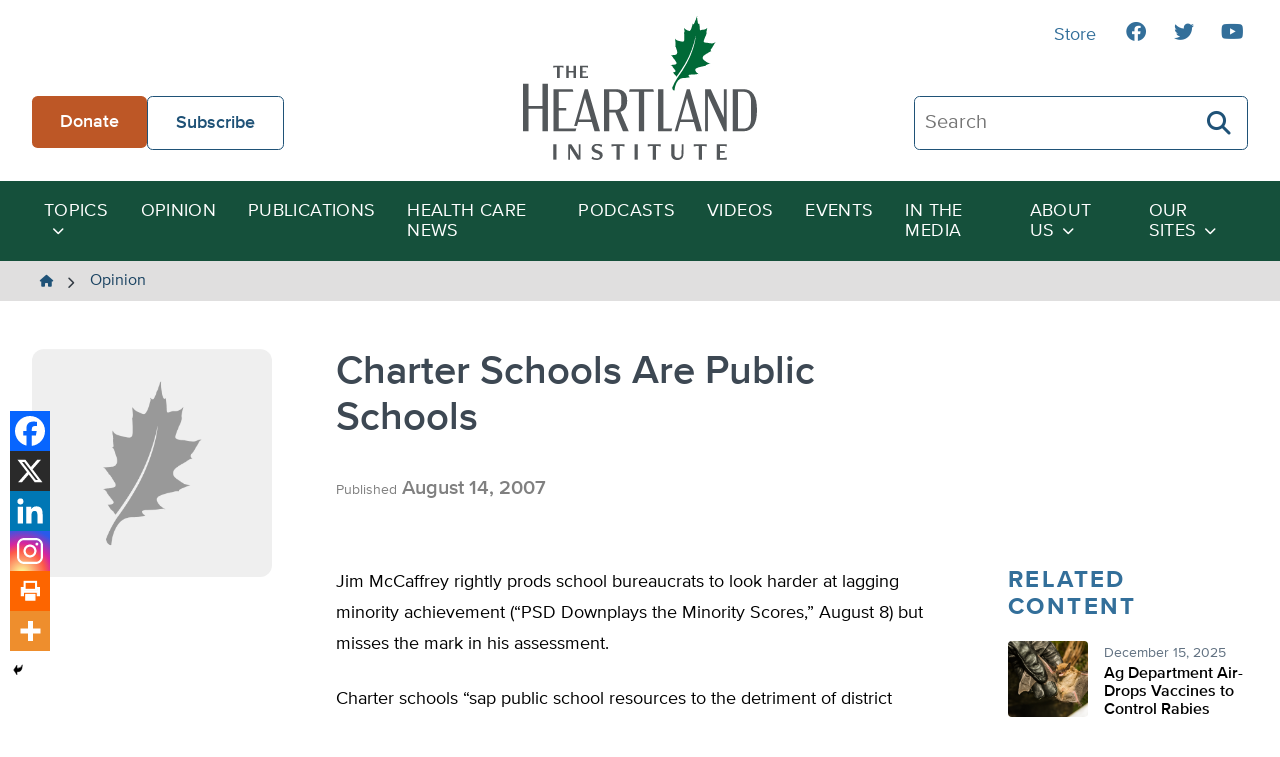

--- FILE ---
content_type: text/html; charset=UTF-8
request_url: https://heartland.org/opinion/charter-schools-are-public-schools/
body_size: 15877
content:
<!DOCTYPE html>
<html class="no-js" lang="en-US">
<head>
	<script type="text/javascript">
		document.documentElement.className = 'js';
	</script>

    <meta charset="UTF-8" />
    <meta name="viewport" content="width=device-width, initial-scale=1" />

    <meta name='robots' content='index, follow, max-image-preview:large, max-snippet:-1, max-video-preview:-1' />
	<style>img:is([sizes="auto" i], [sizes^="auto," i]) { contain-intrinsic-size: 3000px 1500px }</style>
	
	<!-- This site is optimized with the Yoast SEO plugin v26.4 - https://yoast.com/wordpress/plugins/seo/ -->
	<title>Charter Schools Are Public Schools - The Heartland Institute</title>
	<link rel="canonical" href="https://heartland.org/opinion/charter-schools-are-public-schools/" />
	<meta property="og:locale" content="en_US" />
	<meta property="og:type" content="article" />
	<meta property="og:title" content="Charter Schools Are Public Schools - The Heartland Institute" />
	<meta property="og:description" content="Jim McCaffrey rightly prods school bureaucrats to look harder at lagging minority achievement (“PSD Downplays the Minority Scores,” August 8) but misses the mark in his assessment." />
	<meta property="og:url" content="https://heartland.org/opinion/charter-schools-are-public-schools/" />
	<meta property="og:site_name" content="The Heartland Institute" />
	<meta property="article:publisher" content="https://www.facebook.com/HeartlandInstitute" />
	<meta property="article:published_time" content="2007-08-14T00:00:00+00:00" />
	<meta name="twitter:card" content="summary_large_image" />
	<script type="application/ld+json" class="yoast-schema-graph">{"@context":"https://schema.org","@graph":[{"@type":"WebPage","@id":"https://heartland.org/opinion/charter-schools-are-public-schools/","url":"https://heartland.org/opinion/charter-schools-are-public-schools/","name":"Charter Schools Are Public Schools - The Heartland Institute","isPartOf":{"@id":"https://heartland.org/#website"},"datePublished":"2007-08-14T00:00:00+00:00","author":{"@id":""},"breadcrumb":{"@id":"https://heartland.org/opinion/charter-schools-are-public-schools/#breadcrumb"},"inLanguage":"en-US","potentialAction":[{"@type":"ReadAction","target":["https://heartland.org/opinion/charter-schools-are-public-schools/"]}]},{"@type":"BreadcrumbList","@id":"https://heartland.org/opinion/charter-schools-are-public-schools/#breadcrumb","itemListElement":[{"@type":"ListItem","position":1,"name":"Home","item":"https://heartland.org/"},{"@type":"ListItem","position":2,"name":"Opinion","item":"https://heartland.org/opinion/"},{"@type":"ListItem","position":3,"name":"Charter Schools Are Public Schools"}]},{"@type":"WebSite","@id":"https://heartland.org/#website","url":"https://heartland.org/","name":"The Heartland Institute","description":"To discover, develop, and promote free-market solutions to social and economic problems.","potentialAction":[{"@type":"SearchAction","target":{"@type":"EntryPoint","urlTemplate":"https://heartland.org/?s={search_term_string}"},"query-input":{"@type":"PropertyValueSpecification","valueRequired":true,"valueName":"search_term_string"}}],"inLanguage":"en-US"}]}</script>
	<!-- / Yoast SEO plugin. -->


<link rel='dns-prefetch' href='//s7.addthis.com' />
<link rel="alternate" type="application/rss+xml" title="The Heartland Institute &raquo; Charter Schools Are Public Schools Comments Feed" href="https://heartland.org/opinion/charter-schools-are-public-schools/feed/" />
<script>
window._wpemojiSettings = {"baseUrl":"https:\/\/s.w.org\/images\/core\/emoji\/16.0.1\/72x72\/","ext":".png","svgUrl":"https:\/\/s.w.org\/images\/core\/emoji\/16.0.1\/svg\/","svgExt":".svg","source":{"concatemoji":"https:\/\/heartland.org\/wp-includes\/js\/wp-emoji-release.min.js?ver=6.8.3"}};
/*! This file is auto-generated */
!function(s,n){var o,i,e;function c(e){try{var t={supportTests:e,timestamp:(new Date).valueOf()};sessionStorage.setItem(o,JSON.stringify(t))}catch(e){}}function p(e,t,n){e.clearRect(0,0,e.canvas.width,e.canvas.height),e.fillText(t,0,0);var t=new Uint32Array(e.getImageData(0,0,e.canvas.width,e.canvas.height).data),a=(e.clearRect(0,0,e.canvas.width,e.canvas.height),e.fillText(n,0,0),new Uint32Array(e.getImageData(0,0,e.canvas.width,e.canvas.height).data));return t.every(function(e,t){return e===a[t]})}function u(e,t){e.clearRect(0,0,e.canvas.width,e.canvas.height),e.fillText(t,0,0);for(var n=e.getImageData(16,16,1,1),a=0;a<n.data.length;a++)if(0!==n.data[a])return!1;return!0}function f(e,t,n,a){switch(t){case"flag":return n(e,"\ud83c\udff3\ufe0f\u200d\u26a7\ufe0f","\ud83c\udff3\ufe0f\u200b\u26a7\ufe0f")?!1:!n(e,"\ud83c\udde8\ud83c\uddf6","\ud83c\udde8\u200b\ud83c\uddf6")&&!n(e,"\ud83c\udff4\udb40\udc67\udb40\udc62\udb40\udc65\udb40\udc6e\udb40\udc67\udb40\udc7f","\ud83c\udff4\u200b\udb40\udc67\u200b\udb40\udc62\u200b\udb40\udc65\u200b\udb40\udc6e\u200b\udb40\udc67\u200b\udb40\udc7f");case"emoji":return!a(e,"\ud83e\udedf")}return!1}function g(e,t,n,a){var r="undefined"!=typeof WorkerGlobalScope&&self instanceof WorkerGlobalScope?new OffscreenCanvas(300,150):s.createElement("canvas"),o=r.getContext("2d",{willReadFrequently:!0}),i=(o.textBaseline="top",o.font="600 32px Arial",{});return e.forEach(function(e){i[e]=t(o,e,n,a)}),i}function t(e){var t=s.createElement("script");t.src=e,t.defer=!0,s.head.appendChild(t)}"undefined"!=typeof Promise&&(o="wpEmojiSettingsSupports",i=["flag","emoji"],n.supports={everything:!0,everythingExceptFlag:!0},e=new Promise(function(e){s.addEventListener("DOMContentLoaded",e,{once:!0})}),new Promise(function(t){var n=function(){try{var e=JSON.parse(sessionStorage.getItem(o));if("object"==typeof e&&"number"==typeof e.timestamp&&(new Date).valueOf()<e.timestamp+604800&&"object"==typeof e.supportTests)return e.supportTests}catch(e){}return null}();if(!n){if("undefined"!=typeof Worker&&"undefined"!=typeof OffscreenCanvas&&"undefined"!=typeof URL&&URL.createObjectURL&&"undefined"!=typeof Blob)try{var e="postMessage("+g.toString()+"("+[JSON.stringify(i),f.toString(),p.toString(),u.toString()].join(",")+"));",a=new Blob([e],{type:"text/javascript"}),r=new Worker(URL.createObjectURL(a),{name:"wpTestEmojiSupports"});return void(r.onmessage=function(e){c(n=e.data),r.terminate(),t(n)})}catch(e){}c(n=g(i,f,p,u))}t(n)}).then(function(e){for(var t in e)n.supports[t]=e[t],n.supports.everything=n.supports.everything&&n.supports[t],"flag"!==t&&(n.supports.everythingExceptFlag=n.supports.everythingExceptFlag&&n.supports[t]);n.supports.everythingExceptFlag=n.supports.everythingExceptFlag&&!n.supports.flag,n.DOMReady=!1,n.readyCallback=function(){n.DOMReady=!0}}).then(function(){return e}).then(function(){var e;n.supports.everything||(n.readyCallback(),(e=n.source||{}).concatemoji?t(e.concatemoji):e.wpemoji&&e.twemoji&&(t(e.twemoji),t(e.wpemoji)))}))}((window,document),window._wpemojiSettings);
</script>
<link rel='stylesheet' id='sby_styles-css' href='https://heartland.org/wp-content/plugins/youtube-feed-pro/css/sb-youtube.min.css?ver=2.6.0' media='all' />
<style id='wp-emoji-styles-inline-css'>

	img.wp-smiley, img.emoji {
		display: inline !important;
		border: none !important;
		box-shadow: none !important;
		height: 1em !important;
		width: 1em !important;
		margin: 0 0.07em !important;
		vertical-align: -0.1em !important;
		background: none !important;
		padding: 0 !important;
	}
</style>
<link rel='stylesheet' id='wp-block-library-css' href='https://heartland.org/wp-includes/css/dist/block-library/style.min.css?ver=6.8.3' media='all' />
<style id='wp-block-library-theme-inline-css'>
.wp-block-audio :where(figcaption){color:#555;font-size:13px;text-align:center}.is-dark-theme .wp-block-audio :where(figcaption){color:#ffffffa6}.wp-block-audio{margin:0 0 1em}.wp-block-code{border:1px solid #ccc;border-radius:4px;font-family:Menlo,Consolas,monaco,monospace;padding:.8em 1em}.wp-block-embed :where(figcaption){color:#555;font-size:13px;text-align:center}.is-dark-theme .wp-block-embed :where(figcaption){color:#ffffffa6}.wp-block-embed{margin:0 0 1em}.blocks-gallery-caption{color:#555;font-size:13px;text-align:center}.is-dark-theme .blocks-gallery-caption{color:#ffffffa6}:root :where(.wp-block-image figcaption){color:#555;font-size:13px;text-align:center}.is-dark-theme :root :where(.wp-block-image figcaption){color:#ffffffa6}.wp-block-image{margin:0 0 1em}.wp-block-pullquote{border-bottom:4px solid;border-top:4px solid;color:currentColor;margin-bottom:1.75em}.wp-block-pullquote cite,.wp-block-pullquote footer,.wp-block-pullquote__citation{color:currentColor;font-size:.8125em;font-style:normal;text-transform:uppercase}.wp-block-quote{border-left:.25em solid;margin:0 0 1.75em;padding-left:1em}.wp-block-quote cite,.wp-block-quote footer{color:currentColor;font-size:.8125em;font-style:normal;position:relative}.wp-block-quote:where(.has-text-align-right){border-left:none;border-right:.25em solid;padding-left:0;padding-right:1em}.wp-block-quote:where(.has-text-align-center){border:none;padding-left:0}.wp-block-quote.is-large,.wp-block-quote.is-style-large,.wp-block-quote:where(.is-style-plain){border:none}.wp-block-search .wp-block-search__label{font-weight:700}.wp-block-search__button{border:1px solid #ccc;padding:.375em .625em}:where(.wp-block-group.has-background){padding:1.25em 2.375em}.wp-block-separator.has-css-opacity{opacity:.4}.wp-block-separator{border:none;border-bottom:2px solid;margin-left:auto;margin-right:auto}.wp-block-separator.has-alpha-channel-opacity{opacity:1}.wp-block-separator:not(.is-style-wide):not(.is-style-dots){width:100px}.wp-block-separator.has-background:not(.is-style-dots){border-bottom:none;height:1px}.wp-block-separator.has-background:not(.is-style-wide):not(.is-style-dots){height:2px}.wp-block-table{margin:0 0 1em}.wp-block-table td,.wp-block-table th{word-break:normal}.wp-block-table :where(figcaption){color:#555;font-size:13px;text-align:center}.is-dark-theme .wp-block-table :where(figcaption){color:#ffffffa6}.wp-block-video :where(figcaption){color:#555;font-size:13px;text-align:center}.is-dark-theme .wp-block-video :where(figcaption){color:#ffffffa6}.wp-block-video{margin:0 0 1em}:root :where(.wp-block-template-part.has-background){margin-bottom:0;margin-top:0;padding:1.25em 2.375em}
</style>
<link rel='stylesheet' id='awb-css' href='https://heartland.org/wp-content/plugins/advanced-backgrounds/assets/awb/awb.min.css?ver=1.12.7' media='all' />
<style id='global-styles-inline-css'>
:root{--wp--preset--aspect-ratio--square: 1;--wp--preset--aspect-ratio--4-3: 4/3;--wp--preset--aspect-ratio--3-4: 3/4;--wp--preset--aspect-ratio--3-2: 3/2;--wp--preset--aspect-ratio--2-3: 2/3;--wp--preset--aspect-ratio--16-9: 16/9;--wp--preset--aspect-ratio--9-16: 9/16;--wp--preset--color--black: #000000;--wp--preset--color--cyan-bluish-gray: #abb8c3;--wp--preset--color--white: #FFFFFF;--wp--preset--color--pale-pink: #f78da7;--wp--preset--color--vivid-red: #cf2e2e;--wp--preset--color--luminous-vivid-orange: #ff6900;--wp--preset--color--luminous-vivid-amber: #fcb900;--wp--preset--color--light-green-cyan: #7bdcb5;--wp--preset--color--vivid-green-cyan: #00d084;--wp--preset--color--pale-cyan-blue: #8ed1fc;--wp--preset--color--vivid-cyan-blue: #0693e3;--wp--preset--color--vivid-purple: #9b51e0;--wp--preset--color--pale-gray: #EFEFEF;--wp--preset--color--light-gray: #E0DFDF;--wp--preset--color--light-bluegray: #627282;--wp--preset--color--bluegray: #3D4853;--wp--preset--color--dark-bluegray: #323A43;--wp--preset--color--orange-dark: #A2481C;--wp--preset--color--orange: #BD5726;--wp--preset--color--green-dark: #15503b;--wp--preset--color--green: #22765A;--wp--preset--color--blue-dark: #194261;--wp--preset--color--blue: #1F5277;--wp--preset--gradient--vivid-cyan-blue-to-vivid-purple: linear-gradient(135deg,rgba(6,147,227,1) 0%,rgb(155,81,224) 100%);--wp--preset--gradient--light-green-cyan-to-vivid-green-cyan: linear-gradient(135deg,rgb(122,220,180) 0%,rgb(0,208,130) 100%);--wp--preset--gradient--luminous-vivid-amber-to-luminous-vivid-orange: linear-gradient(135deg,rgba(252,185,0,1) 0%,rgba(255,105,0,1) 100%);--wp--preset--gradient--luminous-vivid-orange-to-vivid-red: linear-gradient(135deg,rgba(255,105,0,1) 0%,rgb(207,46,46) 100%);--wp--preset--gradient--very-light-gray-to-cyan-bluish-gray: linear-gradient(135deg,rgb(238,238,238) 0%,rgb(169,184,195) 100%);--wp--preset--gradient--cool-to-warm-spectrum: linear-gradient(135deg,rgb(74,234,220) 0%,rgb(151,120,209) 20%,rgb(207,42,186) 40%,rgb(238,44,130) 60%,rgb(251,105,98) 80%,rgb(254,248,76) 100%);--wp--preset--gradient--blush-light-purple: linear-gradient(135deg,rgb(255,206,236) 0%,rgb(152,150,240) 100%);--wp--preset--gradient--blush-bordeaux: linear-gradient(135deg,rgb(254,205,165) 0%,rgb(254,45,45) 50%,rgb(107,0,62) 100%);--wp--preset--gradient--luminous-dusk: linear-gradient(135deg,rgb(255,203,112) 0%,rgb(199,81,192) 50%,rgb(65,88,208) 100%);--wp--preset--gradient--pale-ocean: linear-gradient(135deg,rgb(255,245,203) 0%,rgb(182,227,212) 50%,rgb(51,167,181) 100%);--wp--preset--gradient--electric-grass: linear-gradient(135deg,rgb(202,248,128) 0%,rgb(113,206,126) 100%);--wp--preset--gradient--midnight: linear-gradient(135deg,rgb(2,3,129) 0%,rgb(40,116,252) 100%);--wp--preset--font-size--small: 13px;--wp--preset--font-size--medium: 20px;--wp--preset--font-size--large: 36px;--wp--preset--font-size--x-large: 42px;--wp--preset--spacing--20: 0.44rem;--wp--preset--spacing--30: 0.67rem;--wp--preset--spacing--40: 1rem;--wp--preset--spacing--50: 1.5rem;--wp--preset--spacing--60: 2.25rem;--wp--preset--spacing--70: 3.38rem;--wp--preset--spacing--80: 5.06rem;--wp--preset--shadow--natural: 6px 6px 9px rgba(0, 0, 0, 0.2);--wp--preset--shadow--deep: 12px 12px 50px rgba(0, 0, 0, 0.4);--wp--preset--shadow--sharp: 6px 6px 0px rgba(0, 0, 0, 0.2);--wp--preset--shadow--outlined: 6px 6px 0px -3px rgba(255, 255, 255, 1), 6px 6px rgba(0, 0, 0, 1);--wp--preset--shadow--crisp: 6px 6px 0px rgba(0, 0, 0, 1);}:where(body) { margin: 0; }.wp-site-blocks > .alignleft { float: left; margin-right: 2em; }.wp-site-blocks > .alignright { float: right; margin-left: 2em; }.wp-site-blocks > .aligncenter { justify-content: center; margin-left: auto; margin-right: auto; }:where(.is-layout-flex){gap: 0.5em;}:where(.is-layout-grid){gap: 0.5em;}.is-layout-flow > .alignleft{float: left;margin-inline-start: 0;margin-inline-end: 2em;}.is-layout-flow > .alignright{float: right;margin-inline-start: 2em;margin-inline-end: 0;}.is-layout-flow > .aligncenter{margin-left: auto !important;margin-right: auto !important;}.is-layout-constrained > .alignleft{float: left;margin-inline-start: 0;margin-inline-end: 2em;}.is-layout-constrained > .alignright{float: right;margin-inline-start: 2em;margin-inline-end: 0;}.is-layout-constrained > .aligncenter{margin-left: auto !important;margin-right: auto !important;}.is-layout-constrained > :where(:not(.alignleft):not(.alignright):not(.alignfull)){margin-left: auto !important;margin-right: auto !important;}body .is-layout-flex{display: flex;}.is-layout-flex{flex-wrap: wrap;align-items: center;}.is-layout-flex > :is(*, div){margin: 0;}body .is-layout-grid{display: grid;}.is-layout-grid > :is(*, div){margin: 0;}body{padding-top: 0px;padding-right: 0px;padding-bottom: 0px;padding-left: 0px;}a:where(:not(.wp-element-button)){text-decoration: underline;}:root :where(.wp-element-button, .wp-block-button__link){background-color: #32373c;border-width: 0;color: #fff;font-family: inherit;font-size: inherit;line-height: inherit;padding: calc(0.667em + 2px) calc(1.333em + 2px);text-decoration: none;}.has-black-color{color: var(--wp--preset--color--black) !important;}.has-cyan-bluish-gray-color{color: var(--wp--preset--color--cyan-bluish-gray) !important;}.has-white-color{color: var(--wp--preset--color--white) !important;}.has-pale-pink-color{color: var(--wp--preset--color--pale-pink) !important;}.has-vivid-red-color{color: var(--wp--preset--color--vivid-red) !important;}.has-luminous-vivid-orange-color{color: var(--wp--preset--color--luminous-vivid-orange) !important;}.has-luminous-vivid-amber-color{color: var(--wp--preset--color--luminous-vivid-amber) !important;}.has-light-green-cyan-color{color: var(--wp--preset--color--light-green-cyan) !important;}.has-vivid-green-cyan-color{color: var(--wp--preset--color--vivid-green-cyan) !important;}.has-pale-cyan-blue-color{color: var(--wp--preset--color--pale-cyan-blue) !important;}.has-vivid-cyan-blue-color{color: var(--wp--preset--color--vivid-cyan-blue) !important;}.has-vivid-purple-color{color: var(--wp--preset--color--vivid-purple) !important;}.has-pale-gray-color{color: var(--wp--preset--color--pale-gray) !important;}.has-light-gray-color{color: var(--wp--preset--color--light-gray) !important;}.has-light-bluegray-color{color: var(--wp--preset--color--light-bluegray) !important;}.has-bluegray-color{color: var(--wp--preset--color--bluegray) !important;}.has-dark-bluegray-color{color: var(--wp--preset--color--dark-bluegray) !important;}.has-orange-dark-color{color: var(--wp--preset--color--orange-dark) !important;}.has-orange-color{color: var(--wp--preset--color--orange) !important;}.has-green-dark-color{color: var(--wp--preset--color--green-dark) !important;}.has-green-color{color: var(--wp--preset--color--green) !important;}.has-blue-dark-color{color: var(--wp--preset--color--blue-dark) !important;}.has-blue-color{color: var(--wp--preset--color--blue) !important;}.has-black-background-color{background-color: var(--wp--preset--color--black) !important;}.has-cyan-bluish-gray-background-color{background-color: var(--wp--preset--color--cyan-bluish-gray) !important;}.has-white-background-color{background-color: var(--wp--preset--color--white) !important;}.has-pale-pink-background-color{background-color: var(--wp--preset--color--pale-pink) !important;}.has-vivid-red-background-color{background-color: var(--wp--preset--color--vivid-red) !important;}.has-luminous-vivid-orange-background-color{background-color: var(--wp--preset--color--luminous-vivid-orange) !important;}.has-luminous-vivid-amber-background-color{background-color: var(--wp--preset--color--luminous-vivid-amber) !important;}.has-light-green-cyan-background-color{background-color: var(--wp--preset--color--light-green-cyan) !important;}.has-vivid-green-cyan-background-color{background-color: var(--wp--preset--color--vivid-green-cyan) !important;}.has-pale-cyan-blue-background-color{background-color: var(--wp--preset--color--pale-cyan-blue) !important;}.has-vivid-cyan-blue-background-color{background-color: var(--wp--preset--color--vivid-cyan-blue) !important;}.has-vivid-purple-background-color{background-color: var(--wp--preset--color--vivid-purple) !important;}.has-pale-gray-background-color{background-color: var(--wp--preset--color--pale-gray) !important;}.has-light-gray-background-color{background-color: var(--wp--preset--color--light-gray) !important;}.has-light-bluegray-background-color{background-color: var(--wp--preset--color--light-bluegray) !important;}.has-bluegray-background-color{background-color: var(--wp--preset--color--bluegray) !important;}.has-dark-bluegray-background-color{background-color: var(--wp--preset--color--dark-bluegray) !important;}.has-orange-dark-background-color{background-color: var(--wp--preset--color--orange-dark) !important;}.has-orange-background-color{background-color: var(--wp--preset--color--orange) !important;}.has-green-dark-background-color{background-color: var(--wp--preset--color--green-dark) !important;}.has-green-background-color{background-color: var(--wp--preset--color--green) !important;}.has-blue-dark-background-color{background-color: var(--wp--preset--color--blue-dark) !important;}.has-blue-background-color{background-color: var(--wp--preset--color--blue) !important;}.has-black-border-color{border-color: var(--wp--preset--color--black) !important;}.has-cyan-bluish-gray-border-color{border-color: var(--wp--preset--color--cyan-bluish-gray) !important;}.has-white-border-color{border-color: var(--wp--preset--color--white) !important;}.has-pale-pink-border-color{border-color: var(--wp--preset--color--pale-pink) !important;}.has-vivid-red-border-color{border-color: var(--wp--preset--color--vivid-red) !important;}.has-luminous-vivid-orange-border-color{border-color: var(--wp--preset--color--luminous-vivid-orange) !important;}.has-luminous-vivid-amber-border-color{border-color: var(--wp--preset--color--luminous-vivid-amber) !important;}.has-light-green-cyan-border-color{border-color: var(--wp--preset--color--light-green-cyan) !important;}.has-vivid-green-cyan-border-color{border-color: var(--wp--preset--color--vivid-green-cyan) !important;}.has-pale-cyan-blue-border-color{border-color: var(--wp--preset--color--pale-cyan-blue) !important;}.has-vivid-cyan-blue-border-color{border-color: var(--wp--preset--color--vivid-cyan-blue) !important;}.has-vivid-purple-border-color{border-color: var(--wp--preset--color--vivid-purple) !important;}.has-pale-gray-border-color{border-color: var(--wp--preset--color--pale-gray) !important;}.has-light-gray-border-color{border-color: var(--wp--preset--color--light-gray) !important;}.has-light-bluegray-border-color{border-color: var(--wp--preset--color--light-bluegray) !important;}.has-bluegray-border-color{border-color: var(--wp--preset--color--bluegray) !important;}.has-dark-bluegray-border-color{border-color: var(--wp--preset--color--dark-bluegray) !important;}.has-orange-dark-border-color{border-color: var(--wp--preset--color--orange-dark) !important;}.has-orange-border-color{border-color: var(--wp--preset--color--orange) !important;}.has-green-dark-border-color{border-color: var(--wp--preset--color--green-dark) !important;}.has-green-border-color{border-color: var(--wp--preset--color--green) !important;}.has-blue-dark-border-color{border-color: var(--wp--preset--color--blue-dark) !important;}.has-blue-border-color{border-color: var(--wp--preset--color--blue) !important;}.has-vivid-cyan-blue-to-vivid-purple-gradient-background{background: var(--wp--preset--gradient--vivid-cyan-blue-to-vivid-purple) !important;}.has-light-green-cyan-to-vivid-green-cyan-gradient-background{background: var(--wp--preset--gradient--light-green-cyan-to-vivid-green-cyan) !important;}.has-luminous-vivid-amber-to-luminous-vivid-orange-gradient-background{background: var(--wp--preset--gradient--luminous-vivid-amber-to-luminous-vivid-orange) !important;}.has-luminous-vivid-orange-to-vivid-red-gradient-background{background: var(--wp--preset--gradient--luminous-vivid-orange-to-vivid-red) !important;}.has-very-light-gray-to-cyan-bluish-gray-gradient-background{background: var(--wp--preset--gradient--very-light-gray-to-cyan-bluish-gray) !important;}.has-cool-to-warm-spectrum-gradient-background{background: var(--wp--preset--gradient--cool-to-warm-spectrum) !important;}.has-blush-light-purple-gradient-background{background: var(--wp--preset--gradient--blush-light-purple) !important;}.has-blush-bordeaux-gradient-background{background: var(--wp--preset--gradient--blush-bordeaux) !important;}.has-luminous-dusk-gradient-background{background: var(--wp--preset--gradient--luminous-dusk) !important;}.has-pale-ocean-gradient-background{background: var(--wp--preset--gradient--pale-ocean) !important;}.has-electric-grass-gradient-background{background: var(--wp--preset--gradient--electric-grass) !important;}.has-midnight-gradient-background{background: var(--wp--preset--gradient--midnight) !important;}.has-small-font-size{font-size: var(--wp--preset--font-size--small) !important;}.has-medium-font-size{font-size: var(--wp--preset--font-size--medium) !important;}.has-large-font-size{font-size: var(--wp--preset--font-size--large) !important;}.has-x-large-font-size{font-size: var(--wp--preset--font-size--x-large) !important;}
:where(.wp-block-post-template.is-layout-flex){gap: 1.25em;}:where(.wp-block-post-template.is-layout-grid){gap: 1.25em;}
:where(.wp-block-columns.is-layout-flex){gap: 2em;}:where(.wp-block-columns.is-layout-grid){gap: 2em;}
:root :where(.wp-block-pullquote){font-size: 1.5em;line-height: 1.6;}
</style>
<link rel='stylesheet' id='heartland-style-css' href='https://heartland.org/wp-content/themes/heartland/style.css?ver=1.0.1' media='all' />
<link rel='stylesheet' id='heateor_sss_frontend_css-css' href='https://heartland.org/wp-content/plugins/sassy-social-share/public/css/sassy-social-share-public.css?ver=3.3.79' media='all' />
<style id='heateor_sss_frontend_css-inline-css'>
.heateor_sss_button_instagram span.heateor_sss_svg,a.heateor_sss_instagram span.heateor_sss_svg{background:radial-gradient(circle at 30% 107%,#fdf497 0,#fdf497 5%,#fd5949 45%,#d6249f 60%,#285aeb 90%)}.heateor_sss_horizontal_sharing .heateor_sss_svg,.heateor_sss_standard_follow_icons_container .heateor_sss_svg{color:#fff;border-width:0px;border-style:solid;border-color:transparent}.heateor_sss_horizontal_sharing .heateorSssTCBackground{color:#666}.heateor_sss_horizontal_sharing span.heateor_sss_svg:hover,.heateor_sss_standard_follow_icons_container span.heateor_sss_svg:hover{border-color:transparent;}.heateor_sss_vertical_sharing span.heateor_sss_svg,.heateor_sss_floating_follow_icons_container span.heateor_sss_svg{color:#fff;border-width:0px;border-style:solid;border-color:transparent;}.heateor_sss_vertical_sharing .heateorSssTCBackground{color:#666;}.heateor_sss_vertical_sharing span.heateor_sss_svg:hover,.heateor_sss_floating_follow_icons_container span.heateor_sss_svg:hover{border-color:transparent;}@media screen and (max-width:783px) {.heateor_sss_vertical_sharing{display:none!important}}div.heateor_sss_mobile_footer{display:none;}@media screen and (max-width:783px){div.heateor_sss_bottom_sharing .heateorSssTCBackground{background-color:white}div.heateor_sss_bottom_sharing{width:100%!important;left:0!important;}div.heateor_sss_bottom_sharing a{width:16.6666666667% !important;}div.heateor_sss_bottom_sharing .heateor_sss_svg{width: 100% !important;}div.heateor_sss_bottom_sharing div.heateorSssTotalShareCount{font-size:1em!important;line-height:28px!important}div.heateor_sss_bottom_sharing div.heateorSssTotalShareText{font-size:.7em!important;line-height:0px!important}div.heateor_sss_mobile_footer{display:block;height:40px;}.heateor_sss_bottom_sharing{padding:0!important;display:block!important;width:auto!important;bottom:-2px!important;top: auto!important;}.heateor_sss_bottom_sharing .heateor_sss_square_count{line-height:inherit;}.heateor_sss_bottom_sharing .heateorSssSharingArrow{display:none;}.heateor_sss_bottom_sharing .heateorSssTCBackground{margin-right:1.1em!important}}
</style>
<script src="https://heartland.org/wp-includes/js/jquery/jquery.min.js?ver=3.7.1" id="jquery-core-js"></script>
<script src="https://heartland.org/wp-includes/js/jquery/jquery-migrate.min.js?ver=3.4.1" id="jquery-migrate-js"></script>
<script src="//s7.addthis.com/js/300/addthis_widget.js?ver=6.8.3#pubid=ra-636e8ca658c6a405" id="addthis-scripts-js"></script>
<link rel="https://api.w.org/" href="https://heartland.org/wp-json/" /><link rel="alternate" title="JSON" type="application/json" href="https://heartland.org/wp-json/wp/v2/posts/53435" /><link rel="EditURI" type="application/rsd+xml" title="RSD" href="https://heartland.org/xmlrpc.php?rsd" />
<link rel='shortlink' href='https://heartland.org/?p=53435' />
<link rel="alternate" title="oEmbed (JSON)" type="application/json+oembed" href="https://heartland.org/wp-json/oembed/1.0/embed?url=https%3A%2F%2Fheartland.org%2Fopinion%2Fcharter-schools-are-public-schools%2F" />
<link rel="alternate" title="oEmbed (XML)" type="text/xml+oembed" href="https://heartland.org/wp-json/oembed/1.0/embed?url=https%3A%2F%2Fheartland.org%2Fopinion%2Fcharter-schools-are-public-schools%2F&#038;format=xml" />
<!-- start Simple Custom CSS and JS -->
<script>
// Add this to your theme's footer or use Insert Headers and Footers plugin
document.addEventListener('DOMContentLoaded', function() {
    // Show/hide listing preference field based on recognition choice
    const recognitionRadios = document.querySelectorAll('input[name="recognition"]');
    const listingField = document.getElementById('listing-preference');
    
    if (recognitionRadios.length > 0 && listingField) {
        recognitionRadios.forEach(radio => {
            radio.addEventListener('change', function() {
                if (this.value === 'Public Recognition') {
                    listingField.style.display = 'block';
                } else {
                    listingField.style.display = 'none';
                    const listedAsField = document.getElementById('listed-as');
                    if (listedAsField) {
                        listedAsField.value = ''; // Clear the field when hidden
                    }
                }
            });
        });
    }
});</script>
<!-- end Simple Custom CSS and JS -->
<!-- start Simple Custom CSS and JS -->
<style>
/* Legacy Form Styling */
.legacy-form-wrapper {
    background: white;
    border-radius: 15px;
    padding: 3rem;
    box-shadow: 0 10px 30px rgba(0,0,0,0.1);
    max-width: 600px;
    margin: 0 auto;
    border: 2px solid #f0f0f0;
}

.legacy-form-wrapper .form-row {
    margin-bottom: 2rem;
}

.legacy-form-wrapper .form-row label {
    display: block;
    margin-bottom: 0.5rem;
    font-weight: bold;
    color: #18320c;
    font-size: 1rem;
}

.legacy-form-wrapper .form-control {
    width: 100%;
    padding: 1rem;
    border: 2px solid #e0e0e0;
    border-radius: 8px;
    font-size: 1rem;
    transition: border-color 0.3s ease, box-shadow 0.3s ease;
    background-color: #fafafa;
    box-sizing: border-box;
}

.legacy-form-wrapper .form-control:focus {
    outline: none;
    border-color: #d4af37;
    box-shadow: 0 0 0 3px rgba(212, 175, 55, 0.1);
    background-color: white;
}

.legacy-form-wrapper .checkbox-row {
    display: flex;
    align-items: flex-start;
    gap: 1rem;
}

.legacy-form-wrapper .checkbox-row .wpcf7-list-item {
    margin: 0;
    display: flex;
    align-items: flex-start;
    gap: 1rem;
}

.legacy-form-wrapper .checkbox-row .wpcf7-list-item-label {
    font-weight: normal;
    margin: 0;
    flex: 1;
    cursor: pointer;
    color: #333;
}

.legacy-form-wrapper .checkbox-input {
    transform: scale(1.2);
    margin: 0;
}

.legacy-form-wrapper .radio-group {
    display: flex;
    gap: 2rem;
    margin-top: 0.5rem;
    flex-wrap: wrap;
}

.legacy-form-wrapper .radio-group .wpcf7-list-item {
    display: flex;
    align-items: center;
    gap: 0.5rem;
    margin: 0;
}

.legacy-form-wrapper .radio-group .wpcf7-list-item-label {
    margin: 0;
    font-weight: normal;
    cursor: pointer;
}

.legacy-form-wrapper .radio-input {
    transform: scale(1.2);
    margin: 0;
}

.legacy-form-wrapper .submit-btn {
    background: linear-gradient(135deg, #d4af37, #b8941f);
    color: white;
    border: none;
    padding: 1.2rem 3rem;
    font-size: 1.1rem;
    font-weight: bold;
    border-radius: 50px;
    cursor: pointer;
    transition: all 0.3s ease;
    width: 100%;
    margin-top: 1rem;
    box-shadow: 0 4px 15px rgba(212, 175, 55, 0.3);
}

.legacy-form-wrapper .submit-btn:hover {
    background: linear-gradient(135deg, #b8941f, #d4af37);
    transform: translateY(-2px);
    box-shadow: 0 6px 20px rgba(212, 175, 55, 0.4);
}

.legacy-form-wrapper .submit-btn:active {
    transform: translateY(0);
}

.legacy-form-wrapper .submit-row {
    text-align: center;
}

/* Hide CF7 default styles */
.legacy-form-wrapper .wpcf7-form p {
    margin: 0;
}

.legacy-form-wrapper .wpcf7-not-valid-tip {
    color: #d32f2f;
    font-size: 0.9rem;
    margin-top: 0.5rem;
}

/* Responsive Design */
@media (max-width: 768px) {
    .legacy-form-wrapper {
        padding: 2rem 1.5rem;
        margin: 0 15px;
    }
    
    .legacy-form-wrapper .radio-group {
        flex-direction: column;
        gap: 1rem;
    }
}

@media (max-width: 480px) {
    .legacy-form-wrapper {
        padding: 1.5rem 1rem;
    }
    
    .legacy-form-wrapper .submit-btn {
        padding: 1rem 2rem;
        font-size: 1rem;
    }
}</style>
<!-- end Simple Custom CSS and JS -->
<meta name="facebook-domain-verification" content="2d71255lpo33loynl95nose8o5cp3z" /><style>.topic-emerging-issues-bg{background-color:#758091;}.topic-emerging-issues-text{color:#758091;}.topic-environment-energy-bg{background-color:#3F841F;}.topic-environment-energy-text{color:#3F841F;}.topic-government-liberty-bg{background-color:#543F8E;}.topic-government-liberty-text{color:#543F8E;}.topic-education-bg{background-color:#AA6122;}.topic-education-text{color:#AA6122;}.topic-health-care-bg{background-color:#398084;}.topic-health-care-text{color:#398084;}.topic-economy-bg{background-color:#1F5277;}.topic-economy-text{color:#1F5277;}.topic-socialism-bg{background-color:#A22622;}.topic-socialism-text{color:#A22622;}</style><meta name="generator" content="Elementor 3.32.1; features: e_font_icon_svg, additional_custom_breakpoints; settings: css_print_method-external, google_font-enabled, font_display-swap">
			<style>
				.e-con.e-parent:nth-of-type(n+4):not(.e-lazyloaded):not(.e-no-lazyload),
				.e-con.e-parent:nth-of-type(n+4):not(.e-lazyloaded):not(.e-no-lazyload) * {
					background-image: none !important;
				}
				@media screen and (max-height: 1024px) {
					.e-con.e-parent:nth-of-type(n+3):not(.e-lazyloaded):not(.e-no-lazyload),
					.e-con.e-parent:nth-of-type(n+3):not(.e-lazyloaded):not(.e-no-lazyload) * {
						background-image: none !important;
					}
				}
				@media screen and (max-height: 640px) {
					.e-con.e-parent:nth-of-type(n+2):not(.e-lazyloaded):not(.e-no-lazyload),
					.e-con.e-parent:nth-of-type(n+2):not(.e-lazyloaded):not(.e-no-lazyload) * {
						background-image: none !important;
					}
				}
			</style>
			</head>

<body class="wp-singular post-template-default single single-post postid-53435 single-format-standard wp-theme-heartland elementor-default elementor-kit-88085">
        <div id="zn-site">
        <a class="skip-link screen-reader-text" href="#zn-main">Skip to content</a>

        <header id="zn-header">
    <div class="zn-site-width zn-header-stage">
        <a href="https://heartland.org" class="zn-brand">
            The Heartland Institute        </a>
        <button id="zn-main-menu-btn" class="zn-main-menu-btn fa-bars" aria-controls="zn-menu-drawer">
            Open Menu
        </button>
        <div id="zn-menu-drawer" class="zn-menu-drawer">
            <div class="zn-action-nav">
                <nav class="menu-action-menu-container" aria-label="Action Buttons"><ul class="zn-menu"><li id="menu-item-86" class="menu-item menu-item-type-post_type menu-item-object-page menu-item-86"><a href="https://heartland.org/donate/">Donate</a></li>
<li id="menu-item-85" class="menu-item menu-item-type-post_type menu-item-object-page menu-item-85"><a href="https://heartland.org/subscribe/">Subscribe</a></li>
</ul></nav>            </div>
            <div class="zn-header-search">
                <form action="/" method="get">
	<label for="header-search" class="sr-only">Search The Heartland Institute</label>
	<input type="text" name="s" id="header-search" placeholder="Search" />
	<button class="zn-header-search-submit fa-search" type="submit">Search</button>
</form>            </div>
            <div class="zn-main-nav">
                <div class="zn-site-width">
                    <nav class="menu-main-menu-container" aria-label="Primary"><ul class="zn-menu"><li id="menu-item-63" class="menu-item menu-item-type-post_type menu-item-object-page menu-item-has-children menu-item-63"><a href="https://heartland.org/topics/">Topics</a>
<ul class="sub-menu">
	<li id="menu-item-64" class="menu-item menu-item-type-post_type menu-item-object-page menu-item-64"><a href="https://heartland.org/topics/environment-energy/">Environment &#038; Energy</a></li>
	<li id="menu-item-65" class="menu-item menu-item-type-post_type menu-item-object-page menu-item-65"><a href="https://heartland.org/topics/government-liberty/">Government &#038; Liberty</a></li>
	<li id="menu-item-66" class="menu-item menu-item-type-post_type menu-item-object-page menu-item-66"><a href="https://heartland.org/topics/education/">Education</a></li>
	<li id="menu-item-67" class="menu-item menu-item-type-post_type menu-item-object-page menu-item-67"><a href="https://heartland.org/topics/health-care/">Health Care</a></li>
	<li id="menu-item-68" class="menu-item menu-item-type-post_type menu-item-object-page menu-item-68"><a href="https://heartland.org/topics/economy/">Economy</a></li>
	<li id="menu-item-82885" class="menu-item menu-item-type-custom menu-item-object-custom menu-item-82885"><a href="https://heartland.org/topics/emerging-issues-center/">Emerging Issues</a></li>
</ul>
</li>
<li id="menu-item-53" class="menu-item menu-item-type-post_type menu-item-object-page current_page_parent menu-item-53"><a href="https://heartland.org/opinion/">Opinion</a></li>
<li id="menu-item-83281" class="menu-item menu-item-type-custom menu-item-object-custom menu-item-83281"><a href="https://heartland.org/publications/?topic=emerging-issues%2Cenvironment-energy%2Cgovernment-liberty%2Ceducation%2Chealth-care%2Ceconomy%2Csocialism">Publications</a></li>
<li id="menu-item-83370" class="menu-item menu-item-type-custom menu-item-object-custom menu-item-83370"><a href="https://heartland.org/health-care-news/">Health Care News</a></li>
<li id="menu-item-96" class="menu-item menu-item-type-post_type menu-item-object-page menu-item-96"><a href="https://heartland.org/podcasts/">Podcasts</a></li>
<li id="menu-item-80" class="menu-item menu-item-type-post_type menu-item-object-page menu-item-80"><a href="https://heartland.org/videos/">Videos</a></li>
<li id="menu-item-95" class="menu-item menu-item-type-post_type menu-item-object-page menu-item-95"><a href="https://heartland.org/events/">Events</a></li>
<li id="menu-item-101" class="menu-item menu-item-type-post_type menu-item-object-page menu-item-101"><a href="https://heartland.org/in-the-media/">In The Media</a></li>
<li id="menu-item-54" class="menu-item menu-item-type-post_type menu-item-object-page menu-item-has-children menu-item-54"><a href="https://heartland.org/about-us/">About Us</a>
<ul class="sub-menu">
	<li id="menu-item-15000" class="menu-item menu-item-type-custom menu-item-object-custom menu-item-15000"><a href="/about-us">About Us</a></li>
	<li id="menu-item-57" class="menu-item menu-item-type-post_type menu-item-object-page menu-item-57"><a href="https://heartland.org/about-us/what-we-do/">What We Do</a></li>
	<li id="menu-item-56" class="menu-item menu-item-type-post_type menu-item-object-page menu-item-56"><a href="https://heartland.org/about-us/who-we-are/">Who We Are</a></li>
	<li id="menu-item-82653" class="menu-item menu-item-type-custom menu-item-object-custom menu-item-82653"><a href="https://heartland.org/about-us/who-we-are/?profiletype=board-of-directors">Board of Directors</a></li>
	<li id="menu-item-61" class="menu-item menu-item-type-post_type menu-item-object-page menu-item-61"><a href="https://heartland.org/about-us/contact-us/">Contact Us</a></li>
	<li id="menu-item-58" class="menu-item menu-item-type-post_type menu-item-object-page menu-item-58"><a href="https://heartland.org/about-us/funding/">Funding</a></li>
	<li id="menu-item-62" class="menu-item menu-item-type-post_type menu-item-object-page menu-item-62"><a href="https://heartland.org/about-us/endorsements/">Endorsements</a></li>
	<li id="menu-item-55" class="menu-item menu-item-type-post_type menu-item-object-page menu-item-55"><a href="https://heartland.org/about-us/careers/">Careers &#038; Internships</a></li>
	<li id="menu-item-59" class="menu-item menu-item-type-post_type menu-item-object-page menu-item-59"><a href="https://heartland.org/about-us/volunteering/">Volunteering</a></li>
</ul>
</li>
<li id="menu-item-100" class="menu-item menu-item-type-post_type menu-item-object-page menu-item-has-children menu-item-100"><a href="https://heartland.org/our-sites/">Our Sites</a>
<ul class="sub-menu">
	<li id="menu-item-102" class="menu-item menu-item-type-custom menu-item-object-custom menu-item-102"><a href="http://climatechangeawards.org/">Climate Change Awards</a></li>
	<li id="menu-item-103" class="menu-item menu-item-type-custom menu-item-object-custom menu-item-103"><a href="http://climatechangereconsidered.org/">Climate Change Reconsidered (NIPCC)</a></li>
	<li id="menu-item-104" class="menu-item menu-item-type-custom menu-item-object-custom menu-item-104"><a href="http://climateconferences.heartland.org/">Climate Conferences</a></li>
	<li id="menu-item-105" class="menu-item menu-item-type-custom menu-item-object-custom menu-item-105"><a href="https://climateataglance.com/">Climate at a Glance</a></li>
	<li id="menu-item-106" class="menu-item menu-item-type-custom menu-item-object-custom menu-item-106"><a href="https://climaterealism.com/">Climate Realism</a></li>
	<li id="menu-item-81863" class="menu-item menu-item-type-custom menu-item-object-custom menu-item-81863"><a href="https://energyataglance.com/">Energy at a Glance</a></li>
	<li id="menu-item-81862" class="menu-item menu-item-type-custom menu-item-object-custom menu-item-81862"><a href="https://heartlanddailynews.com/">Heartland Daily News</a></li>
	<li id="menu-item-108" class="menu-item menu-item-type-custom menu-item-object-custom menu-item-108"><a href="https://stoppingsocialism.com/">Stopping Socialism</a></li>
</ul>
</li>
</ul></nav>                </div>
            </div>
            <div class="zn-secondary-nav">
                <nav class="menu-top-navigation-container" aria-label="Secondary"><ul class="zn-menu"><li id="menu-item-87" class="menu-item menu-item-type-custom menu-item-object-custom menu-item-87"><a href="https://store.heartland.org/">Store</a></li>
</ul></nav>                
<ul class="zn-social-channels">
            <li>
            <a class="zn-icon-only znx-social-icon-facebook" href="https://www.facebook.com/HeartlandInstitute" target="_blank">Connect with us via facebook</a>
        </li>
            <li>
            <a class="zn-icon-only znx-social-icon-twitter" href="https://twitter.com/heartlandinst" target="_blank">Connect with us via twitter</a>
        </li>
            <li>
            <a class="zn-icon-only znx-social-icon-youtube" href="https://www.youtube.com/user/HeartlandTube" target="_blank">Connect with us via youtube</a>
        </li>
    </ul>            </div>
        </div>
    </div>
</header>

    
<main id="zn-main">
    
	<div class="zn-breadcrumbs-stage">
		<div class="zn-site-width">
			<ul class="breadcrumbs"><!-- Breadcrumb NavXT 7.4.1 -->
<li class="home"><span property="itemListElement" typeof="ListItem"><a property="item" typeof="WebPage" title="Go to The Heartland Institute." href="https://heartland.org" class="home" ><span property="name">The Heartland Institute</span></a><meta property="position" content="1"></span></li>
<li class="post-root post post-post"><span property="itemListElement" typeof="ListItem"><a property="item" typeof="WebPage" title="Go to Opinion." href="https://heartland.org/opinion/" class="post-root post post-post" aria-current="page"><span property="name">Opinion</span></a><meta property="position" content="2"></span></li>
</ul>
		</div>
	</div>
    <div class="zn-site-width zn-section-main">
                    <div class="zn-col-content zn-read-spacing zn-post-full">
                
    <div class="zn-article-header">
                <h1>Charter Schools Are Public Schools</h1>        <div class="zn-meta">
                        <div class="zn-date">
                <span class="zn-meta-name">Published</span> August 14, 2007            </div>
        </div>
        <div class="zn-share-links">
            <div class="addthis_inline_share_toolbox"></div>
        </div>
    </div>
    
    <div class="zn-article-media">
                    <div class="zn-media zn-media-none" ></div>
            </div>
    <div class="zn-article-content">
        <p>Jim McCaffrey rightly prods school bureaucrats to look harder at lagging minority achievement (&#8220;PSD Downplays the Minority Scores,&#8221; August 8) but misses the mark in his assessment.</p>
<p>Charter schools &#8220;sap public school resources to the detriment of district schools,&#8221; he wrote. Nonsense! Charter schools are public schools. They can&#8217;t charge tuition. They have some leeway to differ from conventional public schools, and parents may choose to send their children to them. But that doesn&#8217;t make them a drain. It makes them an asset.</p>
<p>Robert Holland (<a href="/cdn-cgi/l/email-protection#bfd7d0d3d3ded1dbffd7dadecdcbd3ded1db91d0cdd8"><span class="__cf_email__" data-cfemail="581037343439363c18303d392a2c3439363c76372a3f">[email&#160;protected]</span></a>) is senior fellow for education policy at The Heartland Institute.</p>
<div class='heateor_sss_sharing_container heateor_sss_vertical_sharing heateor_sss_bottom_sharing' style='width:44px;left: 0px;top: 400px;-webkit-box-shadow:none;box-shadow:none;' data-heateor-sss-href='https://heartland.org/opinion/charter-schools-are-public-schools/'><div class="heateor_sss_sharing_ul"><a aria-label="Facebook" class="heateor_sss_facebook" href="https://www.facebook.com/sharer/sharer.php?u=https%3A%2F%2Fheartland.org%2Fopinion%2Fcharter-schools-are-public-schools%2F" title="Facebook" rel="nofollow noopener" target="_blank" style="font-size:32px!important;box-shadow:none;display:inline-block;vertical-align:middle"><span class="heateor_sss_svg" style="background-color:#0765FE;width:40px;height:40px;margin:0;display:inline-block;opacity:1;float:left;font-size:32px;box-shadow:none;display:inline-block;font-size:16px;padding:0 4px;vertical-align:middle;background-repeat:repeat;overflow:hidden;padding:0;cursor:pointer;box-sizing:content-box"><svg style="display:block;" focusable="false" aria-hidden="true" xmlns="http://www.w3.org/2000/svg" width="100%" height="100%" viewBox="0 0 32 32"><path fill="#fff" d="M28 16c0-6.627-5.373-12-12-12S4 9.373 4 16c0 5.628 3.875 10.35 9.101 11.647v-7.98h-2.474V16H13.1v-1.58c0-4.085 1.849-5.978 5.859-5.978.76 0 2.072.15 2.608.298v3.325c-.283-.03-.775-.045-1.386-.045-1.967 0-2.728.745-2.728 2.683V16h3.92l-.673 3.667h-3.247v8.245C23.395 27.195 28 22.135 28 16Z"></path></svg></span></a><a aria-label="X" class="heateor_sss_button_x" href="https://twitter.com/intent/tweet?text=Charter%20Schools%20Are%20Public%20Schools&url=https%3A%2F%2Fheartland.org%2Fopinion%2Fcharter-schools-are-public-schools%2F" title="X" rel="nofollow noopener" target="_blank" style="font-size:32px!important;box-shadow:none;display:inline-block;vertical-align:middle"><span class="heateor_sss_svg heateor_sss_s__default heateor_sss_s_x" style="background-color:#2a2a2a;width:40px;height:40px;margin:0;display:inline-block;opacity:1;float:left;font-size:32px;box-shadow:none;display:inline-block;font-size:16px;padding:0 4px;vertical-align:middle;background-repeat:repeat;overflow:hidden;padding:0;cursor:pointer;box-sizing:content-box"><svg width="100%" height="100%" style="display:block;" focusable="false" aria-hidden="true" xmlns="http://www.w3.org/2000/svg" viewBox="0 0 32 32"><path fill="#fff" d="M21.751 7h3.067l-6.7 7.658L26 25.078h-6.172l-4.833-6.32-5.531 6.32h-3.07l7.167-8.19L6 7h6.328l4.37 5.777L21.75 7Zm-1.076 16.242h1.7L11.404 8.74H9.58l11.094 14.503Z"></path></svg></span></a><a aria-label="Linkedin" class="heateor_sss_button_linkedin" href="https://www.linkedin.com/sharing/share-offsite/?url=https%3A%2F%2Fheartland.org%2Fopinion%2Fcharter-schools-are-public-schools%2F" title="Linkedin" rel="nofollow noopener" target="_blank" style="font-size:32px!important;box-shadow:none;display:inline-block;vertical-align:middle"><span class="heateor_sss_svg heateor_sss_s__default heateor_sss_s_linkedin" style="background-color:#0077b5;width:40px;height:40px;margin:0;display:inline-block;opacity:1;float:left;font-size:32px;box-shadow:none;display:inline-block;font-size:16px;padding:0 4px;vertical-align:middle;background-repeat:repeat;overflow:hidden;padding:0;cursor:pointer;box-sizing:content-box"><svg style="display:block;" focusable="false" aria-hidden="true" xmlns="http://www.w3.org/2000/svg" width="100%" height="100%" viewBox="0 0 32 32"><path d="M6.227 12.61h4.19v13.48h-4.19V12.61zm2.095-6.7a2.43 2.43 0 0 1 0 4.86c-1.344 0-2.428-1.09-2.428-2.43s1.084-2.43 2.428-2.43m4.72 6.7h4.02v1.84h.058c.56-1.058 1.927-2.176 3.965-2.176 4.238 0 5.02 2.792 5.02 6.42v7.395h-4.183v-6.56c0-1.564-.03-3.574-2.178-3.574-2.18 0-2.514 1.7-2.514 3.46v6.668h-4.187V12.61z" fill="#fff"></path></svg></span></a><a aria-label="Instagram" class="heateor_sss_button_instagram" href="https://www.instagram.com/" title="Instagram" rel="nofollow noopener" target="_blank" style="font-size:32px!important;box-shadow:none;display:inline-block;vertical-align:middle"><span class="heateor_sss_svg" style="background-color:#53beee;width:40px;height:40px;margin:0;display:inline-block;opacity:1;float:left;font-size:32px;box-shadow:none;display:inline-block;font-size:16px;padding:0 4px;vertical-align:middle;background-repeat:repeat;overflow:hidden;padding:0;cursor:pointer;box-sizing:content-box"><svg style="display:block;" version="1.1" viewBox="-10 -10 148 148" width="100%" height="100%" xml:space="preserve" xmlns="http://www.w3.org/2000/svg" xmlns:xlink="http://www.w3.org/1999/xlink"><g><g><path d="M86,112H42c-14.336,0-26-11.663-26-26V42c0-14.337,11.664-26,26-26h44c14.337,0,26,11.663,26,26v44 C112,100.337,100.337,112,86,112z M42,24c-9.925,0-18,8.074-18,18v44c0,9.925,8.075,18,18,18h44c9.926,0,18-8.075,18-18V42 c0-9.926-8.074-18-18-18H42z" fill="#fff"></path></g><g><path d="M64,88c-13.234,0-24-10.767-24-24c0-13.234,10.766-24,24-24s24,10.766,24,24C88,77.233,77.234,88,64,88z M64,48c-8.822,0-16,7.178-16,16s7.178,16,16,16c8.822,0,16-7.178,16-16S72.822,48,64,48z" fill="#fff"></path></g><g><circle cx="89.5" cy="38.5" fill="#fff" r="5.5"></circle></g></g></svg></span></a><a aria-label="Print" class="heateor_sss_button_print" href="https://heartland.org/opinion/charter-schools-are-public-schools/" onclick="event.preventDefault();window.print()" title="Print" rel="noopener" style="font-size:32px!important;box-shadow:none;display:inline-block;vertical-align:middle"><span class="heateor_sss_svg heateor_sss_s__default heateor_sss_s_print" style="background-color:#fd6500;width:40px;height:40px;margin:0;display:inline-block;opacity:1;float:left;font-size:32px;box-shadow:none;display:inline-block;font-size:16px;padding:0 4px;vertical-align:middle;background-repeat:repeat;overflow:hidden;padding:0;cursor:pointer;box-sizing:content-box"><svg style="display:block;" focusable="false" aria-hidden="true" xmlns="http://www.w3.org/2000/svg" width="100%" height="100%" viewBox="-2.8 -4.5 35 35"><path stroke="#fff" class="heateor_sss_svg_stroke" d="M 7 10 h 2 v 3 h 12 v -3 h 2 v 7 h -2 v -3 h -12 v 3 h -2 z" stroke-width="1" fill="#fff"></path><rect class="heateor_sss_no_fill heateor_sss_svg_stroke" stroke="#fff" stroke-width="1.8" height="7" width="10" x="10" y="5" fill="none"></rect><rect class="heateor_sss_svg_stroke" stroke="#fff" stroke-width="1" height="5" width="8" x="11" y="16" fill="#fff"></rect></svg></span></a><a class="heateor_sss_more" aria-label="More" title="More" rel="nofollow noopener" style="font-size: 32px!important;border:0;box-shadow:none;display:inline-block!important;font-size:16px;padding:0 4px;vertical-align: middle;display:inline;" href="https://heartland.org/opinion/charter-schools-are-public-schools/" onclick="event.preventDefault()"><span class="heateor_sss_svg" style="background-color:#ee8e2d;width:40px;height:40px;margin:0;display:inline-block!important;opacity:1;float:left;font-size:32px!important;box-shadow:none;display:inline-block;font-size:16px;padding:0 4px;vertical-align:middle;display:inline;background-repeat:repeat;overflow:hidden;padding:0;cursor:pointer;box-sizing:content-box;" onclick="heateorSssMoreSharingPopup(this, 'https://heartland.org/opinion/charter-schools-are-public-schools/', 'Charter%20Schools%20Are%20Public%20Schools', '' )"><svg xmlns="http://www.w3.org/2000/svg" xmlns:xlink="http://www.w3.org/1999/xlink" viewBox="-.3 0 32 32" version="1.1" width="100%" height="100%" style="display:block;" xml:space="preserve"><g><path fill="#fff" d="M18 14V8h-4v6H8v4h6v6h4v-6h6v-4h-6z" fill-rule="evenodd"></path></g></svg></span></a></div><div class="heateorSssClear"></div></div>        <div class="zn-article-footer">
            <div class="zn-authors">
                            </div>
            <div class="addthis_inline_share_toolbox"></div>
        </div>
    </div>


                <div class="zn-article-sidebar">
                                            		<div class="zn-related-content">
							<h2>Related Content</h2>
										<div class="zn-card-tiny">
    <a href="https://heartland.org/publications/ag-department-air-drops-vaccines-to-control-rabies/">
        <div class="zn-stage">
                            <div class="zn-media zn-media-set"  style="background-image: url('https://heartland.org/wp-content/uploads/2025/12/GettyImages-908089172.jpg');">
                    <img fetchpriority="high" decoding="async" width="724" height="483" src="https://heartland.org/wp-content/uploads/2025/12/GettyImages-908089172.jpg" class="attachment-large size-large wp-post-image" alt="" srcset="https://heartland.org/wp-content/uploads/2025/12/GettyImages-908089172.jpg 724w, https://heartland.org/wp-content/uploads/2025/12/GettyImages-908089172-300x200.jpg 300w, https://heartland.org/wp-content/uploads/2025/12/GettyImages-908089172-500x334.jpg 500w" sizes="(max-width: 724px) 100vw, 724px" />                </div>
                        <div class="zn-body">
                <div class="zn-date">December 15, 2025</div>
                <div class="zn-title">Ag Department Air-Drops Vaccines to Control Rabies</div>
            </div>                          
        </div>
    </a>                       
</div>			
							<div class="zn-card-tiny">
    <a href="https://heartland.org/publications/organ-donor-retractions-rise-in-wake-of-government-media-investigations/">
        <div class="zn-stage">
                            <div class="zn-media zn-media-set"  style="background-image: url('https://heartland.org/wp-content/uploads/2025/12/GettyImages-1418600713.jpg');">
                    <img decoding="async" width="724" height="482" src="https://heartland.org/wp-content/uploads/2025/12/GettyImages-1418600713.jpg" class="attachment-large size-large wp-post-image" alt="" srcset="https://heartland.org/wp-content/uploads/2025/12/GettyImages-1418600713.jpg 724w, https://heartland.org/wp-content/uploads/2025/12/GettyImages-1418600713-300x200.jpg 300w, https://heartland.org/wp-content/uploads/2025/12/GettyImages-1418600713-500x333.jpg 500w" sizes="(max-width: 724px) 100vw, 724px" />                </div>
                        <div class="zn-body">
                <div class="zn-date">December 12, 2025</div>
                <div class="zn-title">Organ Donor Retractions Rise in Wake of Government, Media Investigations</div>
            </div>                          
        </div>
    </a>                       
</div>			
							<div class="zn-card-tiny">
    <a href="https://heartland.org/opinion/climate-change-weekly-565-foreign-elites-china-fund-american-climate-alarm/">
        <div class="zn-stage">
                            <div class="zn-media zn-media-set"  style="background-image: url('https://heartland.org/wp-content/uploads/2025/12/CCW-565-main-image.png');">
                    <img decoding="async" width="800" height="600" src="https://heartland.org/wp-content/uploads/2025/12/CCW-565-main-image.png" class="attachment-large size-large wp-post-image" alt="" srcset="https://heartland.org/wp-content/uploads/2025/12/CCW-565-main-image.png 800w, https://heartland.org/wp-content/uploads/2025/12/CCW-565-main-image-300x225.png 300w, https://heartland.org/wp-content/uploads/2025/12/CCW-565-main-image-768x576.png 768w, https://heartland.org/wp-content/uploads/2025/12/CCW-565-main-image-500x375.png 500w" sizes="(max-width: 800px) 100vw, 800px" />                </div>
                        <div class="zn-body">
                <div class="zn-date">December 12, 2025</div>
                <div class="zn-title">Climate Change Weekly # 565— Foreign Elites, China Fund American Climate Alarm</div>
            </div>                          
        </div>
    </a>                       
</div>			
					</div>
	
<hr class="wp-block-separator has-alpha-channel-opacity"/>

<figure class="wp-block-image size-full is-resized"><a href="https://www.youtube.com/theheartlandinstitute"><img loading="lazy" decoding="async" width="800" height="600" src="https://heartland.org/wp-content/uploads/2023/12/visit-and-subscribe-on-YouTube-1.png" alt="" class="wp-image-78903" style="aspect-ratio:1.3333333333333333;width:652px;height:auto" srcset="https://heartland.org/wp-content/uploads/2023/12/visit-and-subscribe-on-YouTube-1.png 800w, https://heartland.org/wp-content/uploads/2023/12/visit-and-subscribe-on-YouTube-1-300x225.png 300w, https://heartland.org/wp-content/uploads/2023/12/visit-and-subscribe-on-YouTube-1-768x576.png 768w" sizes="(max-width: 800px) 100vw, 800px" /></a></figure>

<hr class="wp-block-separator has-alpha-channel-opacity"/>

<h2 class="wp-block-heading">Support Us</h2>

<p>Your Support of Heartland will allow us to continue to educate others about our work.</p>

<div class="wp-block-buttons is-layout-flex wp-block-buttons-is-layout-flex">
<div class="wp-block-button"><a class="wp-block-button__link has-text-align-center wp-element-button" href="http://heartland.org/donate/">Donate to Heartland</a></div>
</div>
                        <hr>
                                        
<h2 class="wp-block-heading">Heartland Newsletters</h2>

<p>The Heartland Institute offers free email subscriptions to all of its newsletters and monthly public policy newspapers.</p>

<div class="wp-block-buttons is-layout-flex wp-block-buttons-is-layout-flex">
<div class="wp-block-button"><a class="wp-block-button__link wp-element-button" href="https://heartland.org/subscribe/">Subscribe Now!</a></div>
</div>
                </div>
            </div>
            </div>
</main>



        
<footer id="zn-footer" class="zn-footer">
    <div class="zn-site-width">
        <div class="zn-main-footer">
            <a class="zn-brand" href="https://heartland.org" class="zn-logo">The Heartland Institute</a>
            <div class="zn-contact">
                <h2>Contact Us</h2>
                                    <div class="zn-address">1933 N Meacham Road, Suite 550<br />
Schaumburg IL 60173</div>
                                                    <div class="zn-phone"><a href="tel:3123774000">312-377-4000</a></div>
                                                    <div class="zn-email"><a href="/cdn-cgi/l/email-protection#d4a3b1b6b9b5a7a0b1a694bcb1b5a6a0b8b5bab0fabba6b3"><span class="__cf_email__" data-cfemail="bec9dbdcd3dfcdcadbccfed6dbdfcccad2dfd0da90d1ccd9">[email&#160;protected]</span></a></div>
                                
                
<ul class="zn-social-channels">
            <li>
            <a class="zn-icon-only znx-social-icon-facebook" href="https://www.facebook.com/HeartlandInstitute" target="_blank">Connect with us via facebook</a>
        </li>
            <li>
            <a class="zn-icon-only znx-social-icon-twitter" href="https://twitter.com/heartlandinst" target="_blank">Connect with us via twitter</a>
        </li>
            <li>
            <a class="zn-icon-only znx-social-icon-youtube" href="https://www.youtube.com/user/HeartlandTube" target="_blank">Connect with us via youtube</a>
        </li>
    </ul>            </div>
            <div class="zn-footer-sites">
                <h2>Heartland Sites</h2>
                <nav class="menu-heartland-sites-container" aria-label="Heartland Sites"><ul class="zn-menu"><li id="menu-item-120" class="menu-item menu-item-type-custom menu-item-object-custom menu-item-120"><a href="https://heartlanddailynews.com/">Heartland Daily News</a></li>
<li id="menu-item-119" class="menu-item menu-item-type-custom menu-item-object-custom menu-item-119"><a href="http://store.heartland.org/">Heartland Store</a></li>
<li id="menu-item-112" class="menu-item menu-item-type-custom menu-item-object-custom menu-item-112"><a href="http://climatechangeawards.org/">Climate Change Awards</a></li>
<li id="menu-item-113" class="menu-item menu-item-type-custom menu-item-object-custom menu-item-113"><a href="http://climatechangereconsidered.org/">Climate Change Reconsidered (NIPCC)</a></li>
<li id="menu-item-114" class="menu-item menu-item-type-custom menu-item-object-custom menu-item-114"><a href="http://climateconferences.heartland.org/">Climate Conferences</a></li>
<li id="menu-item-115" class="menu-item menu-item-type-custom menu-item-object-custom menu-item-115"><a href="https://climateataglance.com/">Climate at a Glance</a></li>
<li id="menu-item-116" class="menu-item menu-item-type-custom menu-item-object-custom menu-item-116"><a href="https://climaterealism.com/">Climate Realism</a></li>
<li id="menu-item-81873" class="menu-item menu-item-type-custom menu-item-object-custom menu-item-81873"><a href="https://energyataglance.com/">Energy at a Glance</a></li>
<li id="menu-item-118" class="menu-item menu-item-type-custom menu-item-object-custom menu-item-118"><a href="https://stoppingsocialism.com/">Stopping Socialism</a></li>
</ul></nav>            </div>
                            <div class="zn-footer-sidebar">
                    
<h2 class="wp-block-heading">Support Us</h2>

<div class="wp-block-group has-white-background-color has-background is-layout-flow wp-block-group-is-layout-flow">
<p class="has-text-align-center">Your Support of Heartland will allow us to continue to educate others about our work.</p>



<div class="wp-block-buttons is-content-justification-center is-layout-flex wp-container-core-buttons-is-layout-16018d1d wp-block-buttons-is-layout-flex">
<div class="wp-block-button"><a class="wp-block-button__link wp-element-button" href="https://heartland.org/donate/">Donate to Heartland</a></div>
</div>
</div>
                </div>
                    </div>
    </div>
    <div class="zn-sub-footer">
        <div class="zn-site-width">
            <div class="zn-copyright">&copy;2025 The Heartland Institute</div>
            <nav class="menu-legal-menu-container" aria-label="Legal Menu"><ul class="zn-menu"><li id="menu-item-123" class="menu-item menu-item-type-post_type menu-item-object-page menu-item-privacy-policy menu-item-123"><a rel="privacy-policy" href="https://heartland.org/privacy-policy/">Privacy Policy</a></li>
</ul></nav>        </div>
    </div>
</footer>
    </div><!-- #zn-site -->
    <script data-cfasync="false" src="/cdn-cgi/scripts/5c5dd728/cloudflare-static/email-decode.min.js"></script><script type="speculationrules">
{"prefetch":[{"source":"document","where":{"and":[{"href_matches":"\/*"},{"not":{"href_matches":["\/wp-*.php","\/wp-admin\/*","\/wp-content\/uploads\/*","\/wp-content\/*","\/wp-content\/plugins\/*","\/wp-content\/themes\/heartland\/*","\/*\\?(.+)"]}},{"not":{"selector_matches":"a[rel~=\"nofollow\"]"}},{"not":{"selector_matches":".no-prefetch, .no-prefetch a"}}]},"eagerness":"conservative"}]}
</script>
<!-- YouTube Feeds JS -->
<script type="text/javascript">

</script>
			<script>
				const lazyloadRunObserver = () => {
					const lazyloadBackgrounds = document.querySelectorAll( `.e-con.e-parent:not(.e-lazyloaded)` );
					const lazyloadBackgroundObserver = new IntersectionObserver( ( entries ) => {
						entries.forEach( ( entry ) => {
							if ( entry.isIntersecting ) {
								let lazyloadBackground = entry.target;
								if( lazyloadBackground ) {
									lazyloadBackground.classList.add( 'e-lazyloaded' );
								}
								lazyloadBackgroundObserver.unobserve( entry.target );
							}
						});
					}, { rootMargin: '200px 0px 200px 0px' } );
					lazyloadBackgrounds.forEach( ( lazyloadBackground ) => {
						lazyloadBackgroundObserver.observe( lazyloadBackground );
					} );
				};
				const events = [
					'DOMContentLoaded',
					'elementor/lazyload/observe',
				];
				events.forEach( ( event ) => {
					document.addEventListener( event, lazyloadRunObserver );
				} );
			</script>
			  <script>
    ;(function (win) {
      win.egProps = {
        campaigns: [
          {
            campaignId: '582858',
	    customDomain: 'donate.heartland.org',
            donation: {
              inline: {
                urlParams: { },
                elementSelector: '.classy-inline-embed'
              }
            }
          }
        ]
      }
      win.document.body.appendChild(makeEGScript())

      /** Create the embed script */
      function makeEGScript() {
        var egScript = win.document.createElement('script')
        egScript.setAttribute('type', 'text/javascript')
        egScript.setAttribute('async', 'true')
        egScript.setAttribute('src', 'https://sdk.classy.org/embedded-giving.js')
        return egScript
      }

      /* Read URL Params from your website. This could potentially
        * be included in the embed snippet */
      function readURLParams() {
        const searchParams = new URLSearchParams(location.search)
        const validUrlParams = ['c_src', 'c_src2']
        return validUrlParams.reduce(function toURLParamsMap(urlParamsSoFar, validKey) {
          const value = searchParams.get(validKey)
          return value === null ? urlParamsSoFar : { ...urlParamsSoFar, [validKey]: value }
        }, {})
      }
    })(window)
  </script>
  <style id='core-block-supports-inline-css'>
.wp-container-core-buttons-is-layout-16018d1d{justify-content:center;}
</style>
<script src="https://heartland.org/wp-content/plugins/advanced-backgrounds/assets/vendor/jarallax/dist/jarallax.min.js?ver=2.2.1" id="jarallax-js"></script>
<script src="https://heartland.org/wp-content/plugins/advanced-backgrounds/assets/vendor/jarallax/dist/jarallax-video.min.js?ver=2.2.1" id="jarallax-video-js"></script>
<script id="awb-js-extra">
var AWB = {"version":"1.12.7","settings":{"disable_parallax":[],"disable_video":[],"full_width_fallback":true}};
</script>
<script src="https://heartland.org/wp-content/plugins/advanced-backgrounds/assets/awb/awb.min.js?ver=1.12.7" id="awb-js"></script>
<script id="tptn_tracker-js-extra">
var ajax_tptn_tracker = {"ajax_url":"https:\/\/heartland.org\/","top_ten_id":"53435","top_ten_blog_id":"1","activate_counter":"11","top_ten_debug":"0","tptn_rnd":"515209675"};
</script>
<script src="https://heartland.org/wp-content/plugins/top-10/includes/js/top-10-tracker.min.js?ver=4.1.1" id="tptn_tracker-js"></script>
<script src="https://heartland.org/wp-content/themes/heartland/scripts.min.js?ver=1.0.1" id="heartland-scripts-js"></script>
<script id="heateor_sss_sharing_js-js-before">
function heateorSssLoadEvent(e) {var t=window.onload;if (typeof window.onload!="function") {window.onload=e}else{window.onload=function() {t();e()}}};	var heateorSssSharingAjaxUrl = 'https://heartland.org/wp-admin/admin-ajax.php', heateorSssCloseIconPath = 'https://heartland.org/wp-content/plugins/sassy-social-share/public/../images/close.png', heateorSssPluginIconPath = 'https://heartland.org/wp-content/plugins/sassy-social-share/public/../images/logo.png', heateorSssHorizontalSharingCountEnable = 0, heateorSssVerticalSharingCountEnable = 0, heateorSssSharingOffset = 0; var heateorSssMobileStickySharingEnabled = 1;var heateorSssCopyLinkMessage = "Link copied.";var heateorSssUrlCountFetched = [], heateorSssSharesText = 'Shares', heateorSssShareText = 'Share';function heateorSssPopup(e) {window.open(e,"popUpWindow","height=400,width=600,left=400,top=100,resizable,scrollbars,toolbar=0,personalbar=0,menubar=no,location=no,directories=no,status")}
</script>
<script src="https://heartland.org/wp-content/plugins/sassy-social-share/public/js/sassy-social-share-public.js?ver=3.3.79" id="heateor_sss_sharing_js-js"></script>
        <script type="text/javascript">
            /* <![CDATA[ */
           document.querySelectorAll("ul.nav-menu").forEach(
               ulist => { 
                    if (ulist.querySelectorAll("li").length == 0) {
                        ulist.style.display = "none";

                                            } 
                }
           );
            /* ]]> */
        </script>
        <!-- Google Analytics -->
<script>
  (function(i,s,o,g,r,a,m){i['GoogleAnalyticsObject']=r;i[r]=i[r]||function(){
  (i[r].q=i[r].q||[]).push(arguments)},i[r].l=1*new Date();a=s.createElement(o),
  m=s.getElementsByTagName(o)[0];a.async=1;a.src=g;m.parentNode.insertBefore(a,m)
  })(window,document,'script','https://www.google-analytics.com/analytics.js','ga');

  ga('create', 'UA-1061254-1', 'auto');
  ga('send', 'pageview');
</script>
</body>
</html>